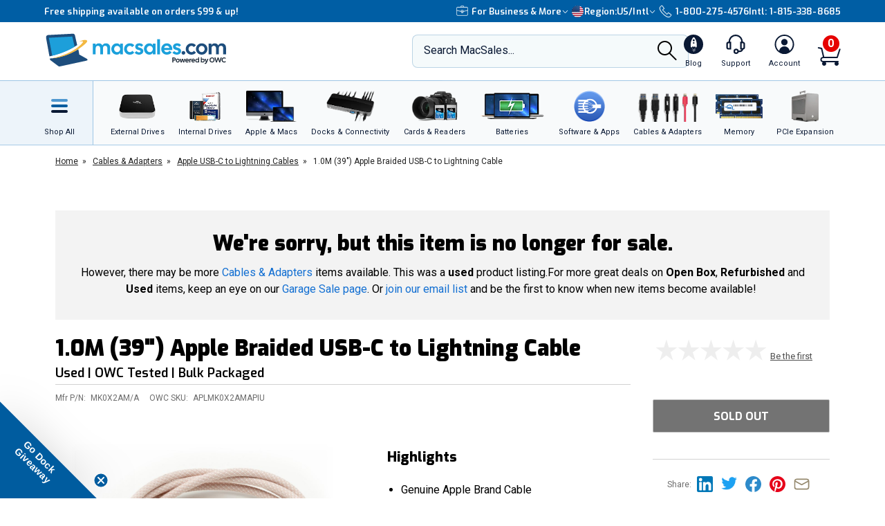

--- FILE ---
content_type: text/css
request_url: https://tags.srv.stackadapt.com/sa.css
body_size: -11
content:
:root {
    --sa-uid: '0-c9b81874-a3b3-563f-7f98-ecf5b461b4f4';
}

--- FILE ---
content_type: image/svg+xml
request_url: https://media.owcnow.com/image/upload/pdp-icon-related-items
body_size: -73
content:
<?xml version="1.0" encoding="UTF-8"?>
<svg width="56px" height="56px" viewBox="0 0 56 56" version="1.1" xmlns="http://www.w3.org/2000/svg" xmlns:xlink="http://www.w3.org/1999/xlink">
    <title>Group 9</title>
    <g id="PDP" stroke="none" stroke-width="1" fill="none" fill-rule="evenodd">
        <g id="PDP-THunderBay-Large-Desktop" transform="translate(-1100.000000, -1250.000000)">
            <g id="Group-9" transform="translate(1100.000000, 1250.000000)">
                <rect id="Rectangle" fill="#D8D8D8" opacity="0" x="0" y="0" width="56" height="56"></rect>
                <g id="Group-6" transform="translate(16.000000, 16.000000)" fill="#009CE6">
                    <rect id="Rectangle" x="8" y="0" width="8" height="24"></rect>
                    <rect id="Rectangle" transform="translate(12.000000, 12.000000) rotate(90.000000) translate(-12.000000, -12.000000) " x="8" y="0" width="8" height="24"></rect>
                </g>
            </g>
        </g>
    </g>
</svg>

--- FILE ---
content_type: image/svg+xml
request_url: https://media.owcnow.com/image/upload/v1702916152/nav-batteries_tjabch.svg
body_size: -205
content:
<?xml version="1.0" encoding="UTF-8"?>
<svg width="22px" height="14px" viewBox="0 0 22 14" version="1.1" xmlns="http://www.w3.org/2000/svg" xmlns:xlink="http://www.w3.org/1999/xlink">
    <title>Group 11</title>
    <g id="EXTRA-LARGE-DESKTOP" stroke="none" stroke-width="1" fill="none" fill-rule="evenodd">
        <g id="Countdown-EXTRA-LARGE-DESKTOP" transform="translate(-445, -1713)">
            <g id="FOOTER" transform="translate(0, 925)">
                <g id="category-links" transform="translate(86, 386)">
                    <g id="col-2" transform="translate(359, 0)">
                        <g id="batteries" transform="translate(0, 391)">
                            <g id="Group-11" transform="translate(0, 11)">
                                <g id="Group-8" fill="#0C3E5B">
                                    <rect id="Rectangle" x="17" y="3" width="5" height="8" rx="2"></rect>
                                    <rect id="Rectangle" x="0" y="0" width="20" height="14" rx="2"></rect>
                                </g>
                                <rect id="Rectangle" fill="#B6C6CF" x="2" y="2" width="16" height="10" rx="1"></rect>
                            </g>
                        </g>
                    </g>
                </g>
            </g>
        </g>
    </g>
</svg>